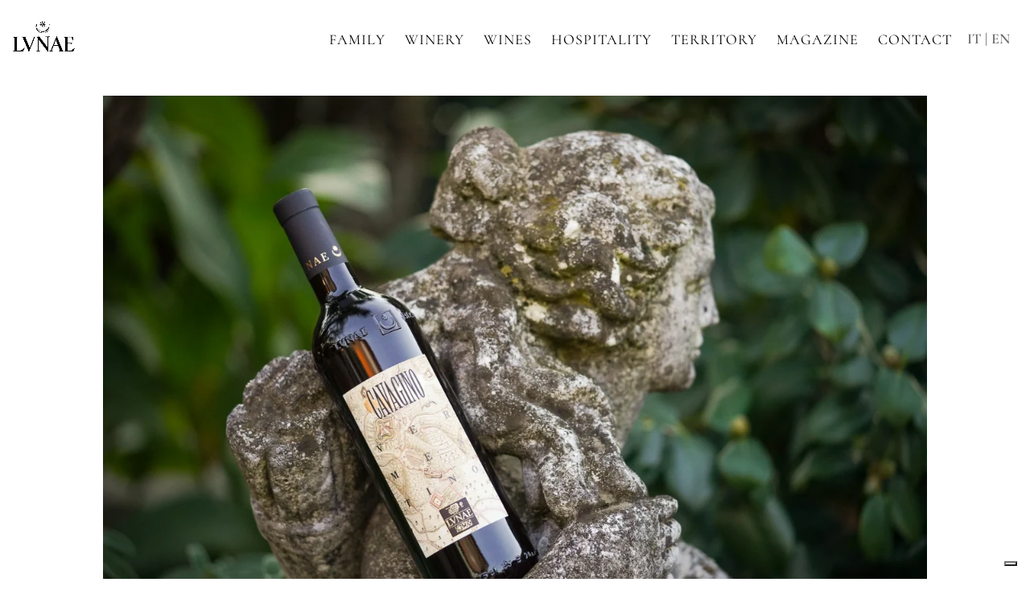

--- FILE ---
content_type: text/css
request_url: https://www.cantinelunae.com/wp-content/et-cache/4951/et-core-unified-tb-3115-4951.min.css?ver=1742579726
body_size: 2670
content:
body,.et_pb_column_1_2 .et_quote_content blockquote cite,.et_pb_column_1_2 .et_link_content a.et_link_main_url,.et_pb_column_1_3 .et_quote_content blockquote cite,.et_pb_column_3_8 .et_quote_content blockquote cite,.et_pb_column_1_4 .et_quote_content blockquote cite,.et_pb_blog_grid .et_quote_content blockquote cite,.et_pb_column_1_3 .et_link_content a.et_link_main_url,.et_pb_column_3_8 .et_link_content a.et_link_main_url,.et_pb_column_1_4 .et_link_content a.et_link_main_url,.et_pb_blog_grid .et_link_content a.et_link_main_url,body .et_pb_bg_layout_light .et_pb_post p,body .et_pb_bg_layout_dark .et_pb_post p{font-size:14px}.et_pb_slide_content,.et_pb_best_value{font-size:15px}a{color:#ba997d}.nav li ul{border-color:#ba997d}#top-menu li.current-menu-ancestor>a,#top-menu li.current-menu-item>a,#top-menu li.current_page_item>a{color:#ba997d}@media only screen and (min-width:981px){.et-fixed-header #top-menu li.current-menu-ancestor>a,.et-fixed-header #top-menu li.current-menu-item>a,.et-fixed-header #top-menu li.current_page_item>a{color:#ba997d!important}}@media only screen and (min-width:1350px){.et_pb_row{padding:27px 0}.et_pb_section{padding:54px 0}.single.et_pb_pagebuilder_layout.et_full_width_page .et_post_meta_wrapper{padding-top:81px}.et_pb_fullwidth_section{padding:0}}.et_pb_section_0_tb_footer.et_pb_section{padding-top:0px}.dica_divi_carouselitem_0_tb_footer.dica_divi_carouselitem .social-media,.dica_divi_carouselitem_1_tb_footer.dica_divi_carouselitem .social-media,.dica_divi_carouselitem_2_tb_footer.dica_divi_carouselitem .social-media,.dica_divi_carouselitem_3_tb_footer.dica_divi_carouselitem .social-media,.dica_divi_carouselitem_4_tb_footer.dica_divi_carouselitem .social-media,.dica_divi_carouselitem_5_tb_footer.dica_divi_carouselitem .social-media,.dica_divi_carouselitem_6_tb_footer.dica_divi_carouselitem .social-media,.dica_divi_carouselitem_7_tb_footer.dica_divi_carouselitem .social-media,.dica_divi_carouselitem_8_tb_footer.dica_divi_carouselitem .social-media,.dica_divi_carouselitem_9_tb_footer.dica_divi_carouselitem .social-media,.dica_divi_carouselitem_10_tb_footer.dica_divi_carouselitem .social-media,.dica_divi_carouselitem_11_tb_footer.dica_divi_carouselitem .social-media,.dica_divi_carouselitem_12_tb_footer.dica_divi_carouselitem .social-media,.dica_divi_carouselitem_13_tb_footer.dica_divi_carouselitem .social-media,.dica_divi_carouselitem_14_tb_footer.dica_divi_carouselitem .social-media,.dica_divi_carouselitem_15_tb_footer.dica_divi_carouselitem .social-media,.dica_divi_carouselitem_16_tb_footer.dica_divi_carouselitem .social-media{justify-content:flex-start!important}.dica_divi_carouselitem_0_tb_footer.dica_divi_carouselitem .dica-rating,.dica_divi_carouselitem_1_tb_footer.dica_divi_carouselitem .dica-rating,.dica_divi_carouselitem_2_tb_footer.dica_divi_carouselitem .dica-rating,.dica_divi_carouselitem_3_tb_footer.dica_divi_carouselitem .dica-rating,.dica_divi_carouselitem_4_tb_footer.dica_divi_carouselitem .dica-rating,.dica_divi_carouselitem_5_tb_footer.dica_divi_carouselitem .dica-rating,.dica_divi_carouselitem_6_tb_footer.dica_divi_carouselitem .dica-rating,.dica_divi_carouselitem_7_tb_footer.dica_divi_carouselitem .dica-rating,.dica_divi_carouselitem_8_tb_footer.dica_divi_carouselitem .dica-rating,.dica_divi_carouselitem_9_tb_footer.dica_divi_carouselitem .dica-rating,.dica_divi_carouselitem_10_tb_footer.dica_divi_carouselitem .dica-rating,.dica_divi_carouselitem_11_tb_footer.dica_divi_carouselitem .dica-rating,.dica_divi_carouselitem_12_tb_footer.dica_divi_carouselitem .dica-rating,.dica_divi_carouselitem_13_tb_footer.dica_divi_carouselitem .dica-rating,.dica_divi_carouselitem_14_tb_footer.dica_divi_carouselitem .dica-rating,.dica_divi_carouselitem_15_tb_footer.dica_divi_carouselitem .dica-rating,.dica_divi_carouselitem_16_tb_footer.dica_divi_carouselitem .dica-rating{text-align:left!important}.dica_divi_carousel .dica_divi_carouselitem_0_tb_footer .social-media-container .social-media li a:before,.dica_divi_carouselitem_0_tb_footer .dica-rating span:before,.dica_divi_carousel .dica_divi_carouselitem_1_tb_footer .social-media-container .social-media li a:before,.dica_divi_carouselitem_1_tb_footer .dica-rating span:before,.dica_divi_carousel .dica_divi_carouselitem_2_tb_footer .social-media-container .social-media li a:before,.dica_divi_carouselitem_2_tb_footer .dica-rating span:before,.dica_divi_carousel .dica_divi_carouselitem_3_tb_footer .social-media-container .social-media li a:before,.dica_divi_carouselitem_3_tb_footer .dica-rating span:before,.dica_divi_carousel .dica_divi_carouselitem_4_tb_footer .social-media-container .social-media li a:before,.dica_divi_carouselitem_4_tb_footer .dica-rating span:before,.dica_divi_carousel .dica_divi_carouselitem_5_tb_footer .social-media-container .social-media li a:before,.dica_divi_carouselitem_5_tb_footer .dica-rating span:before,.dica_divi_carousel .dica_divi_carouselitem_6_tb_footer .social-media-container .social-media li a:before,.dica_divi_carouselitem_6_tb_footer .dica-rating span:before,.dica_divi_carousel .dica_divi_carouselitem_7_tb_footer .social-media-container .social-media li a:before,.dica_divi_carouselitem_7_tb_footer .dica-rating span:before,.dica_divi_carousel .dica_divi_carouselitem_8_tb_footer .social-media-container .social-media li a:before,.dica_divi_carouselitem_8_tb_footer .dica-rating span:before,.dica_divi_carousel .dica_divi_carouselitem_9_tb_footer .social-media-container .social-media li a:before,.dica_divi_carouselitem_9_tb_footer .dica-rating span:before,.dica_divi_carousel .dica_divi_carouselitem_10_tb_footer .social-media-container .social-media li a:before,.dica_divi_carouselitem_10_tb_footer .dica-rating span:before,.dica_divi_carousel .dica_divi_carouselitem_11_tb_footer .social-media-container .social-media li a:before,.dica_divi_carouselitem_11_tb_footer .dica-rating span:before,.dica_divi_carousel .dica_divi_carouselitem_12_tb_footer .social-media-container .social-media li a:before,.dica_divi_carouselitem_12_tb_footer .dica-rating span:before,.dica_divi_carousel .dica_divi_carouselitem_13_tb_footer .social-media-container .social-media li a:before,.dica_divi_carouselitem_13_tb_footer .dica-rating span:before,.dica_divi_carousel .dica_divi_carouselitem_14_tb_footer .social-media-container .social-media li a:before,.dica_divi_carouselitem_14_tb_footer .dica-rating span:before,.dica_divi_carousel .dica_divi_carouselitem_15_tb_footer .social-media-container .social-media li a:before,.dica_divi_carouselitem_15_tb_footer .dica-rating span:before,.dica_divi_carousel .dica_divi_carouselitem_16_tb_footer .social-media-container .social-media li a:before,.dica_divi_carouselitem_16_tb_footer .dica-rating span:before{font-size:14px!important}.dica_divi_carousel_0_tb_footer .dica_divi_carouselitem .dica-item-content .item-title{font-family:'Montserrat',Helvetica,Arial,Lucida,sans-serif!important;font-weight:300!important;font-size:19px!important;text-align:center!important}.dica_divi_carousel_0_tb_footer .dica_divi_carouselitem>div{padding-bottom:20px!important}.dica_divi_carousel_0_tb_footer.dica_divi_carousel .dica_divi_carouselitem .dica-item-content{padding-top:10px!important;flex-grow:1}.dica_divi_carousel_0_tb_footer.dica_divi_carousel .dica_divi_carouselitem{width:180px!important}.dica_divi_carousel_0_tb_footer .dica_divi_carouselitem .dica-image-container .image{max-width:80px}.dica_divi_carousel_0_tb_footer .dica_divi_carouselitem .dica-image-container{text-align:center!important;z-index:10!important}.dica_divi_carousel_0_tb_footer .swiper-button-next:before,.dica_divi_carousel_0_tb_footer .swiper-button-prev:before{color:#000000!important}.dica_divi_carousel_0_tb_footer.dica_divi_carousel .swiper-button-next,.dica_divi_carousel_0_tb_footer.dica_divi_carousel .swiper-button-prev{background-color:#ffffff!important}.dica_divi_carousel_0_tb_footer.dica_divi_carousel .swiper-pagination-bullet{background-color:#e0e0e0!important}.dica_divi_carousel_0_tb_footer.dica_divi_carousel .swiper-pagination-bullet.swiper-pagination-bullet-active{background-color:#000000!important}.dica_divi_carousel_0_tb_footer.dica_divi_carousel .dica-container .swiper-wrapper .dica_divi_carouselitem{height:100%}.dica_divi_carousel_0_tb_footer.dica_divi_carousel .dica-container .swiper-pagination{text-align:center}.dica_divi_carousel_0_tb_footer .dica-container .swiper-button-next,.dica_divi_carousel_0_tb_footer .dica-container .swiper-button-prev{font-size:53px;width:53px;height:53px}.dica_divi_carousel_0_tb_footer .dica-container .swiper-buttton-container{justify-content:space-between}.dica_divi_carousel_0_tb_footer .dica_divi_carouselitem .dica-item-content{z-index:10!important}.et_pb_section_1_tb_footer,.et_pb_section_2_tb_footer{min-height:150px}.et_pb_section_1_tb_footer.et_pb_section,.et_pb_section_2_tb_footer.et_pb_section{padding-top:6px;padding-bottom:0px;margin-top:0px;margin-bottom:0px;background-color:#030303!important}.et_pb_row_1_tb_footer.et_pb_row{padding-top:20px!important;padding-bottom:20px!important;margin-top:0px!important;margin-bottom:0px!important;padding-top:20px;padding-bottom:20px}.et_pb_row_1_tb_footer,body #page-container .et-db #et-boc .et-l .et_pb_row_1_tb_footer.et_pb_row,body.et_pb_pagebuilder_layout.single #page-container #et-boc .et-l .et_pb_row_1_tb_footer.et_pb_row,body.et_pb_pagebuilder_layout.single.et_full_width_page #page-container #et-boc .et-l .et_pb_row_1_tb_footer.et_pb_row{max-width:1200px}.et_pb_row_1_tb_footer{display:flex}.et_pb_text_0_tb_footer.et_pb_text,.et_pb_text_0_tb_footer.et_pb_text a,.et_pb_text_1_tb_footer.et_pb_text,.et_pb_text_1_tb_footer.et_pb_text a,.et_pb_text_2_tb_footer.et_pb_text a,.et_pb_text_3_tb_footer.et_pb_text a,.et_pb_text_4_tb_footer.et_pb_text,.et_pb_text_4_tb_footer.et_pb_text a,.et_pb_text_4_tb_footer h1,.et_pb_text_5_tb_footer.et_pb_text,.et_pb_text_6_tb_footer.et_pb_text a,.et_pb_text_7_tb_footer.et_pb_text a{color:#FFFFFF!important}.et_pb_text_0_tb_footer{line-height:1.6em;font-weight:500;font-size:10px;line-height:1.6em;padding-bottom:0px!important;margin-bottom:0px!important}.et_pb_text_0_tb_footer h4{font-family:'Cormorant',Georgia,"Times New Roman",serif;font-weight:600;color:#FFFFFF!important}.et_pb_social_media_follow .et_pb_social_media_follow_network_0_tb_footer.et_pb_social_icon .icon:before,.et_pb_social_media_follow .et_pb_social_media_follow_network_2_tb_footer.et_pb_social_icon .icon:before{color:#FFFFFF}.et_pb_social_media_follow .et_pb_social_media_follow_network_0_tb_footer .icon:before,.et_pb_social_media_follow .et_pb_social_media_follow_network_1_tb_footer .icon:before,.et_pb_social_media_follow .et_pb_social_media_follow_network_2_tb_footer .icon:before,.et_pb_social_media_follow .et_pb_social_media_follow_network_3_tb_footer .icon:before{font-size:11px;line-height:22px;height:22px;width:22px}.et_pb_social_media_follow .et_pb_social_media_follow_network_0_tb_footer .icon,.et_pb_social_media_follow .et_pb_social_media_follow_network_1_tb_footer .icon,.et_pb_social_media_follow .et_pb_social_media_follow_network_2_tb_footer .icon,.et_pb_social_media_follow .et_pb_social_media_follow_network_3_tb_footer .icon{height:22px;width:22px}ul.et_pb_social_media_follow_0_tb_footer,ul.et_pb_social_media_follow_1_tb_footer{background-color:RGBA(255,255,255,0);padding-top:0px!important;padding-bottom:0px!important;margin-top:0px!important;margin-bottom:0px!important}ul.et_pb_social_media_follow_0_tb_footer a,ul.et_pb_social_media_follow_1_tb_footer a{border-style:none;border-color:RGBA(255,255,255,0)}.et_pb_image_0_tb_footer,.et_pb_image_1_tb_footer,.et_pb_image_2_tb_footer{padding-bottom:0px;margin-bottom:0px!important;text-align:center}.et_pb_text_1_tb_footer{line-height:1.3em;font-size:12px;line-height:1.3em;padding-bottom:0px!important;margin-bottom:0px!important}.et_pb_text_1_tb_footer a{font-size:10px}.et_pb_text_2_tb_footer.et_pb_text,.et_pb_text_3_tb_footer.et_pb_text,.et_pb_text_6_tb_footer.et_pb_text,.et_pb_text_7_tb_footer.et_pb_text{color:#ffffff!important}.et_pb_text_2_tb_footer{line-height:1.3em;font-size:10px;line-height:1.3em;padding-bottom:0px!important;margin-bottom:0px!important}.et_pb_text_3_tb_footer{line-height:1.3em;font-family:'Montserrat',Helvetica,Arial,Lucida,sans-serif;font-size:10px;line-height:1.3em;padding-bottom:0px!important;margin-bottom:0px!important}.et_pb_text_4_tb_footer{line-height:1.6em;font-size:10px;line-height:1.6em;padding-bottom:0px!important;margin-bottom:0px!important}.et_pb_text_4_tb_footer h4{font-family:'Cormorant',Georgia,"Times New Roman",serif;font-weight:600;font-size:19px;color:#FFFFFF!important}.et_pb_image_3_tb_footer{padding-bottom:10px;margin-bottom:0px!important;text-align:left;margin-left:0}.et_pb_image_4_tb_footer{padding-bottom:0px;margin-bottom:10px!important;text-align:center}.et_pb_text_5_tb_footer{line-height:1.3em;font-family:'Montserrat',Helvetica,Arial,Lucida,sans-serif;font-size:12px;line-height:1.3em;padding-bottom:0px!important;margin-bottom:0px!important}.et_pb_text_6_tb_footer{line-height:1.3em;font-family:'Montserrat',Helvetica,Arial,Lucida,sans-serif;font-size:12px;line-height:1.3em;padding-top:0px!important;padding-bottom:0px!important;margin-top:0px!important;margin-bottom:0px!important}.et_pb_image_5_tb_footer{padding-bottom:10px;margin-bottom:0px!important;text-align:center}.et_pb_text_7_tb_footer{line-height:1.3em;font-family:'Montserrat',Helvetica,Arial,Lucida,sans-serif;font-size:12px;line-height:1.3em;padding-top:20px!important;padding-bottom:0px!important;margin-top:0px!important;margin-bottom:0px!important}.dica_divi_carouselitem_2_tb_footer,.dica_divi_carouselitem_12_tb_footer,.dica_divi_carouselitem_14_tb_footer{z-index:2;position:relative}.et_pb_image_3_tb_footer.et_pb_module{margin-left:0px!important;margin-right:auto!important}.et_pb_image_5_tb_footer.et_pb_module{margin-left:auto!important;margin-right:auto!important}@media only screen and (min-width:981px){.et_pb_image_0_tb_footer,.et_pb_image_1_tb_footer,.et_pb_image_2_tb_footer{width:80px}.et_pb_image_3_tb_footer{width:150px}.et_pb_section_2_tb_footer{display:none!important}.et_pb_image_4_tb_footer{width:55px}.et_pb_image_5_tb_footer{width:200px}}@media only screen and (max-width:980px){.dica_divi_carousel .dica_divi_carouselitem_0_tb_footer .social-media-container .social-media li a:before,.dica_divi_carouselitem_0_tb_footer .dica-rating span:before,.dica_divi_carousel .dica_divi_carouselitem_1_tb_footer .social-media-container .social-media li a:before,.dica_divi_carouselitem_1_tb_footer .dica-rating span:before,.dica_divi_carousel .dica_divi_carouselitem_2_tb_footer .social-media-container .social-media li a:before,.dica_divi_carouselitem_2_tb_footer .dica-rating span:before,.dica_divi_carousel .dica_divi_carouselitem_3_tb_footer .social-media-container .social-media li a:before,.dica_divi_carouselitem_3_tb_footer .dica-rating span:before,.dica_divi_carousel .dica_divi_carouselitem_4_tb_footer .social-media-container .social-media li a:before,.dica_divi_carouselitem_4_tb_footer .dica-rating span:before,.dica_divi_carousel .dica_divi_carouselitem_5_tb_footer .social-media-container .social-media li a:before,.dica_divi_carouselitem_5_tb_footer .dica-rating span:before,.dica_divi_carousel .dica_divi_carouselitem_6_tb_footer .social-media-container .social-media li a:before,.dica_divi_carouselitem_6_tb_footer .dica-rating span:before,.dica_divi_carousel .dica_divi_carouselitem_7_tb_footer .social-media-container .social-media li a:before,.dica_divi_carouselitem_7_tb_footer .dica-rating span:before,.dica_divi_carousel .dica_divi_carouselitem_8_tb_footer .social-media-container .social-media li a:before,.dica_divi_carouselitem_8_tb_footer .dica-rating span:before,.dica_divi_carousel .dica_divi_carouselitem_9_tb_footer .social-media-container .social-media li a:before,.dica_divi_carouselitem_9_tb_footer .dica-rating span:before,.dica_divi_carousel .dica_divi_carouselitem_10_tb_footer .social-media-container .social-media li a:before,.dica_divi_carouselitem_10_tb_footer .dica-rating span:before,.dica_divi_carousel .dica_divi_carouselitem_11_tb_footer .social-media-container .social-media li a:before,.dica_divi_carouselitem_11_tb_footer .dica-rating span:before,.dica_divi_carousel .dica_divi_carouselitem_12_tb_footer .social-media-container .social-media li a:before,.dica_divi_carouselitem_12_tb_footer .dica-rating span:before,.dica_divi_carousel .dica_divi_carouselitem_13_tb_footer .social-media-container .social-media li a:before,.dica_divi_carouselitem_13_tb_footer .dica-rating span:before,.dica_divi_carousel .dica_divi_carouselitem_14_tb_footer .social-media-container .social-media li a:before,.dica_divi_carouselitem_14_tb_footer .dica-rating span:before,.dica_divi_carousel .dica_divi_carouselitem_15_tb_footer .social-media-container .social-media li a:before,.dica_divi_carouselitem_15_tb_footer .dica-rating span:before,.dica_divi_carousel .dica_divi_carouselitem_16_tb_footer .social-media-container .social-media li a:before,.dica_divi_carouselitem_16_tb_footer .dica-rating span:before{font-size:14px!important}.dica_divi_carousel_0_tb_footer .dica_divi_carouselitem .dica-image-container,.dica_divi_carousel_0_tb_footer .dica_divi_carouselitem .dica-item-content{z-index:10!important}.et_pb_section_1_tb_footer,.et_pb_section_2_tb_footer{min-height:80px}.et_pb_text_0_tb_footer,.et_pb_text_1_tb_footer,.et_pb_text_2_tb_footer,.et_pb_text_3_tb_footer,.et_pb_text_4_tb_footer,.et_pb_text_5_tb_footer,.et_pb_text_6_tb_footer{font-size:8px}.et_pb_image_0_tb_footer,.et_pb_image_1_tb_footer,.et_pb_image_2_tb_footer{width:45px}.et_pb_image_0_tb_footer .et_pb_image_wrap img,.et_pb_image_1_tb_footer .et_pb_image_wrap img,.et_pb_image_2_tb_footer .et_pb_image_wrap img,.et_pb_image_3_tb_footer .et_pb_image_wrap img,.et_pb_image_4_tb_footer .et_pb_image_wrap img,.et_pb_image_5_tb_footer .et_pb_image_wrap img{width:auto}.et_pb_image_4_tb_footer{width:55px}.et_pb_text_7_tb_footer{font-size:16px}}@media only screen and (min-width:768px) and (max-width:980px){.et_pb_section_1_tb_footer{display:none!important}}@media only screen and (max-width:767px){.dica_divi_carousel .dica_divi_carouselitem_0_tb_footer .social-media-container .social-media li a:before,.dica_divi_carouselitem_0_tb_footer .dica-rating span:before,.dica_divi_carousel .dica_divi_carouselitem_1_tb_footer .social-media-container .social-media li a:before,.dica_divi_carouselitem_1_tb_footer .dica-rating span:before,.dica_divi_carousel .dica_divi_carouselitem_2_tb_footer .social-media-container .social-media li a:before,.dica_divi_carouselitem_2_tb_footer .dica-rating span:before,.dica_divi_carousel .dica_divi_carouselitem_3_tb_footer .social-media-container .social-media li a:before,.dica_divi_carouselitem_3_tb_footer .dica-rating span:before,.dica_divi_carousel .dica_divi_carouselitem_4_tb_footer .social-media-container .social-media li a:before,.dica_divi_carouselitem_4_tb_footer .dica-rating span:before,.dica_divi_carousel .dica_divi_carouselitem_5_tb_footer .social-media-container .social-media li a:before,.dica_divi_carouselitem_5_tb_footer .dica-rating span:before,.dica_divi_carousel .dica_divi_carouselitem_6_tb_footer .social-media-container .social-media li a:before,.dica_divi_carouselitem_6_tb_footer .dica-rating span:before,.dica_divi_carousel .dica_divi_carouselitem_7_tb_footer .social-media-container .social-media li a:before,.dica_divi_carouselitem_7_tb_footer .dica-rating span:before,.dica_divi_carousel .dica_divi_carouselitem_8_tb_footer .social-media-container .social-media li a:before,.dica_divi_carouselitem_8_tb_footer .dica-rating span:before,.dica_divi_carousel .dica_divi_carouselitem_9_tb_footer .social-media-container .social-media li a:before,.dica_divi_carouselitem_9_tb_footer .dica-rating span:before,.dica_divi_carousel .dica_divi_carouselitem_10_tb_footer .social-media-container .social-media li a:before,.dica_divi_carouselitem_10_tb_footer .dica-rating span:before,.dica_divi_carousel .dica_divi_carouselitem_11_tb_footer .social-media-container .social-media li a:before,.dica_divi_carouselitem_11_tb_footer .dica-rating span:before,.dica_divi_carousel .dica_divi_carouselitem_12_tb_footer .social-media-container .social-media li a:before,.dica_divi_carouselitem_12_tb_footer .dica-rating span:before,.dica_divi_carousel .dica_divi_carouselitem_13_tb_footer .social-media-container .social-media li a:before,.dica_divi_carouselitem_13_tb_footer .dica-rating span:before,.dica_divi_carousel .dica_divi_carouselitem_14_tb_footer .social-media-container .social-media li a:before,.dica_divi_carouselitem_14_tb_footer .dica-rating span:before,.dica_divi_carousel .dica_divi_carouselitem_15_tb_footer .social-media-container .social-media li a:before,.dica_divi_carouselitem_15_tb_footer .dica-rating span:before,.dica_divi_carousel .dica_divi_carouselitem_16_tb_footer .social-media-container .social-media li a:before,.dica_divi_carouselitem_16_tb_footer .dica-rating span:before{font-size:14px!important}.dica_divi_carousel_0_tb_footer .dica_divi_carouselitem .dica-image-container,.dica_divi_carousel_0_tb_footer .dica_divi_carouselitem .dica-item-content{z-index:10!important}.et_pb_section_1_tb_footer{min-height:80px;display:none!important}.et_pb_row_1_tb_footer,body #page-container .et-db #et-boc .et-l .et_pb_row_1_tb_footer.et_pb_row,body.et_pb_pagebuilder_layout.single #page-container #et-boc .et-l .et_pb_row_1_tb_footer.et_pb_row,body.et_pb_pagebuilder_layout.single.et_full_width_page #page-container #et-boc .et-l .et_pb_row_1_tb_footer.et_pb_row{width:100%}.et_pb_text_0_tb_footer,.et_pb_text_1_tb_footer,.et_pb_text_2_tb_footer,.et_pb_text_3_tb_footer,.et_pb_text_4_tb_footer,.et_pb_text_5_tb_footer,.et_pb_text_6_tb_footer{font-size:8px}.et_pb_image_0_tb_footer .et_pb_image_wrap img,.et_pb_image_1_tb_footer .et_pb_image_wrap img,.et_pb_image_2_tb_footer .et_pb_image_wrap img,.et_pb_image_3_tb_footer .et_pb_image_wrap img,.et_pb_image_4_tb_footer .et_pb_image_wrap img,.et_pb_image_5_tb_footer .et_pb_image_wrap img{width:auto}.et_pb_image_3_tb_footer,.et_pb_image_5_tb_footer{width:150px}.et_pb_section_2_tb_footer{min-height:80px}.et_pb_text_7_tb_footer{font-size:16px}}.et_pb_divimenus_item_0 .dd-menu-item .dd-menu-item-content,.et_pb_divimenus_item_1 .dd-menu-item .dd-menu-item-content{padding:15px!important}.et_pb_divimenus_item_0 .dd-menu-item .dd-menu-item-content.dd-icon-content,.et_pb_divimenus_item_1 .dd-menu-item .dd-menu-item-content.dd-icon-content{font-family:ETmodules;font-weight:400}#et_pb_divimenus_item_0_popup .dd-close-icon,#et_pb_divimenus_item_1_popup .dd-close-icon{font-family:ETmodules!important;font-weight:400!important}.et_pb_section_0.et_pb_section,.et_pb_section_1.et_pb_section{padding-top:0px;padding-bottom:0px;margin-top:0px;margin-bottom:0px;background-color:#000000!important}.et_pb_row_0,.et_pb_row_1{background-color:RGBA(255,255,255,0);z-index:9999!important;position:relative}.et_pb_row_0,body #page-container .et-db #et-boc .et-l .et_pb_row_0.et_pb_row,body.et_pb_pagebuilder_layout.single #page-container #et-boc .et-l .et_pb_row_0.et_pb_row,body.et_pb_pagebuilder_layout.single.et_full_width_page #page-container #et-boc .et-l .et_pb_row_0.et_pb_row,.et_pb_row_1,body #page-container .et-db #et-boc .et-l .et_pb_row_1.et_pb_row,body.et_pb_pagebuilder_layout.single #page-container #et-boc .et-l .et_pb_row_1.et_pb_row,body.et_pb_pagebuilder_layout.single.et_full_width_page #page-container #et-boc .et-l .et_pb_row_1.et_pb_row{max-width:100%}.et_pb_image_0,.et_pb_image_1{padding-top:5px;padding-bottom:5px;width:200px;text-align:center}.et_pb_text_0.et_pb_text,.et_pb_text_1.et_pb_text,.et_pb_text_2.et_pb_text,.et_pb_text_3.et_pb_text,.et_pb_text_4.et_pb_text,.et_pb_text_5.et_pb_text,.et_pb_text_6.et_pb_text,.et_pb_text_7.et_pb_text,.et_pb_text_8.et_pb_text,.et_pb_text_9.et_pb_text,.et_pb_text_10.et_pb_text,.et_pb_text_11.et_pb_text,.et_pb_text_12.et_pb_text,.et_pb_text_13.et_pb_text,.et_pb_text_14.et_pb_text,.et_pb_text_15.et_pb_text,.et_pb_text_16.et_pb_text,.et_pb_text_17.et_pb_text{color:#FFFFFF!important}.et_pb_text_0,.et_pb_text_1,.et_pb_text_2,.et_pb_text_3,.et_pb_text_4,.et_pb_text_5,.et_pb_text_6,.et_pb_text_7,.et_pb_text_9,.et_pb_text_10,.et_pb_text_11,.et_pb_text_12,.et_pb_text_13,.et_pb_text_14,.et_pb_text_15,.et_pb_text_16{line-height:1.2em;font-family:'Cormorant',Georgia,"Times New Roman",serif;font-size:50px;line-height:1.2em;padding-top:0px!important;padding-bottom:0px!important;margin-top:0px!important;margin-bottom:0px!important}.et_pb_text_0 h2,.et_pb_text_1 h2,.et_pb_text_2 h2,.et_pb_text_3 h2,.et_pb_text_4 h2,.et_pb_text_5 h2,.et_pb_text_6 h2,.et_pb_text_7 h2,.et_pb_text_9 h2,.et_pb_text_10 h2,.et_pb_text_11 h2,.et_pb_text_12 h2,.et_pb_text_13 h2,.et_pb_text_14 h2,.et_pb_text_15 h2,.et_pb_text_16 h2{font-family:'Cormorant Garamond',Georgia,"Times New Roman",serif;font-weight:500;font-size:50px;color:#FFFFFF!important}.et_pb_text_8,.et_pb_text_17{line-height:1.2em;font-family:'Cormorant',Georgia,"Times New Roman",serif;font-size:50px;line-height:1.2em}.et_pb_text_8 h3,.et_pb_text_17 h3{font-family:'Cormorant',Georgia,"Times New Roman",serif;font-size:40px;color:#FFFFFF!important;line-height:1.2em}.et_pb_divimenus_0 .dd-menu-button-content.dd-item .dd-text,.et_pb_divimenus_1 .dd-menu-button-content.dd-item .dd-text{color:#ffffff!important}.et_pb_divimenus_0 .dd-menu-item-content:not(.dd-custom) .dd-text,.et_pb_divimenus_1 .dd-menu-item-content:not(.dd-custom) .dd-text,.et_pb_text_18.et_pb_text{color:#666666!important}.et_pb_divimenus_0 .dd-menu-bg,.et_pb_divimenus_1 .dd-menu-bg{background-color:RGBA(255,255,255,0)}.et_pb_divimenus_0 .dd-menu-button .dd-icon-content,.et_pb_divimenus_1 .dd-menu-button .dd-icon-content{font-size:45px;color:#000000;font-family:ETmodules;font-weight:400}.et_pb_divimenus_0 .dd-menu-item-content.dd-icon-content,.et_pb_divimenus_1 .dd-menu-item-content.dd-icon-content{font-size:40px}.et_pb_divimenus_0 .dd-menu-item-content.dd-icon-content:not(.dd-custom),.et_pb_divimenus_1 .dd-menu-item-content.dd-icon-content:not(.dd-custom){color:#000000}.et_pb_divimenus_0 .dd-menu-item-content,.et_pb_divimenus_1 .dd-menu-item-content{background-color 300ms ease 0ms,border 300ms ease 0ms,color 300ms ease 0ms}.et_pb_divimenus_0 .dd-menu-item-content:not(.dd-custom),.et_pb_divimenus_1 .dd-menu-item-content:not(.dd-custom){background-color:#FFFFFF}.et_pb_divimenus_0 .dd-menu-item-content,.et_pb_divimenus_0 .dd-menu-item-content img,.et_pb_divimenus_1 .dd-menu-item-content,.et_pb_divimenus_1 .dd-menu-item-content img{border-radius:50% 50% 50% 50%;}.et_pb_divimenus_0 .dd-menu-button-content,.et_pb_divimenus_1 .dd-menu-button-content{left:calc(100% + -82.5px);transform:translateX(-50%);top:22.5px}.et_pb_divimenus_0 .dd-divimenu:not(.dd-divimenu-open) .dd-menu-button-content,.et_pb_divimenus_1 .dd-divimenu:not(.dd-divimenu-open) .dd-menu-button-content{transition:background-color 300ms ease 0ms,border-color 300ms ease 0ms,color 300ms ease 0ms,transform 0.3s cubic-bezier(0.175,0.885,0.32,1.275)}.et_pb_divimenus_0 .dd-divimenu-open .dd-menu-button-content,.et_pb_divimenus_1 .dd-divimenu-open .dd-menu-button-content{transform:translateX(-50%) scale(0.8);transition-duration:0ms}.et_pb_divimenus_0 .dd-menu-item-wrapper,.et_pb_divimenus_0 .dd-divimenu>.dd-menu-button>.dd-tooltip,.et_pb_divimenus_1 .dd-menu-item-wrapper,.et_pb_divimenus_1 .dd-divimenu>.dd-menu-button>.dd-tooltip{top:50%;left:calc(100% + -82.5px)}.et_pb_divimenus_0 .dd-divimenu-open .dd-menu-items>div:nth-child(1) .dd-menu-item-content,.et_pb_divimenus_0 .dd-divimenu-open .dd-menu-items>div:nth-child(1) .dd-tooltip,.et_pb_divimenus_1 .dd-divimenu-open .dd-menu-items>div:nth-child(1) .dd-menu-item-content,.et_pb_divimenus_1 .dd-divimenu-open .dd-menu-items>div:nth-child(1) .dd-tooltip{transform:translate(37.5px,0px)}.et_pb_divimenus_0 .dd-divimenu-open .dd-menu-items>div:nth-child(1) .dd-menu-item-wrapper,.et_pb_divimenus_1 .dd-divimenu-open .dd-menu-items>div:nth-child(1) .dd-menu-item-wrapper{transform-origin:37.5px 0px}.et_pb_divimenus_0 .dd-divimenu-open .dd-menu-bg,.et_pb_divimenus_1 .dd-divimenu-open .dd-menu-bg{position:absolute;width:calc(90px - 0px);height:calc(90px - 0px);top:50%;left:100%;transform:translate(calc(-100% + 0px),calc(-50% + 0px));border-radius:230px 230px 230px 230px;z-index:15}.et_pb_divimenus_0 .dd-divimenu,.et_pb_divimenus_1 .dd-divimenu{min-height:90px}.et_pb_divimenus_0 .dd-divimenu>.dd-menu-button>.dd-tooltip,.et_pb_divimenus_1 .dd-divimenu>.dd-menu-button>.dd-tooltip{top:45px}.et_pb_image_2{text-align:left;margin-left:0}.et_pb_text_18{font-family:'Montserrat',Helvetica,Arial,Lucida,sans-serif;font-size:16px}.et_pb_text_18 h1{font-family:'Cormorant',Georgia,"Times New Roman",serif;font-weight:700;font-size:35px;color:#000000!important;text-align:center}.et_pb_text_18 h2{font-family:'Cormorant',Georgia,"Times New Roman",serif;font-weight:700;font-style:italic;font-size:25px;color:#ba997d!important;line-height:1.7em}.et_pb_image_3{width:720px;text-align:left;margin-left:0}.et_pb_section_0,.et_pb_section_1{height:100vh;min-height:100vh;width:100%;max-width:100%;margin-left:auto!important;margin-right:auto!important}.et_pb_row_0.et_pb_row,.et_pb_image_0.et_pb_module,.et_pb_row_1.et_pb_row,.et_pb_image_1.et_pb_module,.et_pb_image_3.et_pb_module{margin-left:auto!important;margin-right:auto!important}@media only screen and (max-width:980px){.et_pb_divimenus_item_0 .dd-menu-item .dd-menu-item-content,.et_pb_divimenus_item_1 .dd-menu-item .dd-menu-item-content{padding:15px!important}.et_pb_row_0.et_pb_row,.et_pb_row_1.et_pb_row{margin-top:100px!important}.et_pb_image_0 .et_pb_image_wrap img,.et_pb_image_1 .et_pb_image_wrap img,.et_pb_image_2 .et_pb_image_wrap img,.et_pb_image_3 .et_pb_image_wrap img{width:auto}}@media only screen and (min-width:768px) and (max-width:980px){.et_pb_divimenus_0 .dd-menu-button-content,.et_pb_divimenus_1 .dd-menu-button-content{left:calc(100% + -82.5px);top:22.5px}.et_pb_divimenus_0 .dd-menu-item-wrapper,.et_pb_divimenus_0 .dd-divimenu>.dd-menu-button>.dd-tooltip,.et_pb_divimenus_1 .dd-menu-item-wrapper,.et_pb_divimenus_1 .dd-divimenu>.dd-menu-button>.dd-tooltip{left:calc(100% + -82.5px)}.et_pb_divimenus_0 .dd-divimenu-open .dd-menu-items>div:nth-child(1) .dd-menu-item-content,.et_pb_divimenus_0 .dd-divimenu-open .dd-menu-items>div:nth-child(1) .dd-tooltip,.et_pb_divimenus_1 .dd-divimenu-open .dd-menu-items>div:nth-child(1) .dd-menu-item-content,.et_pb_divimenus_1 .dd-divimenu-open .dd-menu-items>div:nth-child(1) .dd-tooltip{transform:translate(37.5px,0px)}.et_pb_divimenus_0 .dd-divimenu-open .dd-menu-items>div:nth-child(1) .dd-menu-item-wrapper,.et_pb_divimenus_1 .dd-divimenu-open .dd-menu-items>div:nth-child(1) .dd-menu-item-wrapper{transform-origin:37.5px 0px}.et_pb_divimenus_0 .dd-divimenu-open .dd-menu-bg,.et_pb_divimenus_1 .dd-divimenu-open .dd-menu-bg{position:absolute;width:calc(90px - 0px);height:calc(90px - 0px);top:50%;left:100%;transform:translate(calc(-100% + 0px),calc(-50% + 0px));border-radius:230px 230px 230px 230px}.et_pb_divimenus_0 .dd-divimenu,.et_pb_divimenus_1 .dd-divimenu{min-height:90px}.et_pb_divimenus_0 .dd-divimenu>.dd-menu-button>.dd-tooltip,.et_pb_divimenus_1 .dd-divimenu>.dd-menu-button>.dd-tooltip{top:45px}}@media only screen and (max-width:767px){.et_pb_divimenus_item_0 .dd-menu-item .dd-menu-item-content,.et_pb_divimenus_item_1 .dd-menu-item .dd-menu-item-content{padding:15px!important}.et_pb_row_0.et_pb_row,.et_pb_row_1.et_pb_row{margin-top:0px!important}.et_pb_image_0 .et_pb_image_wrap img,.et_pb_image_1 .et_pb_image_wrap img,.et_pb_image_2 .et_pb_image_wrap img,.et_pb_image_3 .et_pb_image_wrap img{width:auto}.et_pb_divimenus_0 .dd-menu-button-content,.et_pb_divimenus_1 .dd-menu-button-content{left:calc(100% + -82.5px);top:22.5px}.et_pb_divimenus_0 .dd-menu-item-wrapper,.et_pb_divimenus_0 .dd-divimenu>.dd-menu-button>.dd-tooltip,.et_pb_divimenus_1 .dd-menu-item-wrapper,.et_pb_divimenus_1 .dd-divimenu>.dd-menu-button>.dd-tooltip{left:calc(100% + -82.5px)}.et_pb_divimenus_0 .dd-divimenu-open .dd-menu-items>div:nth-child(1) .dd-menu-item-content,.et_pb_divimenus_0 .dd-divimenu-open .dd-menu-items>div:nth-child(1) .dd-tooltip,.et_pb_divimenus_1 .dd-divimenu-open .dd-menu-items>div:nth-child(1) .dd-menu-item-content,.et_pb_divimenus_1 .dd-divimenu-open .dd-menu-items>div:nth-child(1) .dd-tooltip{transform:translate(37.5px,0px)}.et_pb_divimenus_0 .dd-divimenu-open .dd-menu-items>div:nth-child(1) .dd-menu-item-wrapper,.et_pb_divimenus_1 .dd-divimenu-open .dd-menu-items>div:nth-child(1) .dd-menu-item-wrapper{transform-origin:37.5px 0px}.et_pb_divimenus_0 .dd-divimenu-open .dd-menu-bg,.et_pb_divimenus_1 .dd-divimenu-open .dd-menu-bg{position:absolute;width:calc(90px - 0px);height:calc(90px - 0px);top:50%;left:100%;transform:translate(calc(-100% + 0px),calc(-50% + 0px));border-radius:230px 230px 230px 230px}.et_pb_divimenus_0 .dd-divimenu,.et_pb_divimenus_1 .dd-divimenu{min-height:90px}.et_pb_divimenus_0 .dd-divimenu>.dd-menu-button>.dd-tooltip,.et_pb_divimenus_1 .dd-divimenu>.dd-menu-button>.dd-tooltip{top:45px}}

--- FILE ---
content_type: text/css
request_url: https://www.cantinelunae.com/wp-content/et-cache/4951/et-core-unified-4951.min.css?ver=1742579725
body_size: 2447
content:
a.iubenda-tp-btn.iubenda-cs-preferences-link{display:none!important}#headpage .scroll div{padding-top:0px}#headpage .scroll div p{position:absolute;top:-30px;left:50%;width:24px;height:24px;margin-left:-12px;border-left:1px solid #fff;border-bottom:1px solid #fff;-webkit-transform:rotate(-45deg);transform:rotate(-45deg);-webkit-animation:sdb05 1.5s infinite;animation:sdb05 1.5s infinite;box-sizing:border-box}@-webkit-keyframes sdb05{0%{-webkit-transform:rotate(-45deg) translate(0,0);opacity:0}50%{opacity:1}100%{-webkit-transform:rotate(-45deg) translate(-20px,20px);opacity:0}}@keyframes sdb05{0%{transform:rotate(-45deg) translate(0,0);opacity:0}50%{opacity:1}100%{transform:rotate(-45deg) translate(-20px,20px);opacity:0}}cite,em,i{font-style:initial}.separatore-menu-vini p{align-items:center;display:inline-flex}label.informativa{color:white}div#n2-ss-2 .n2-font-51d0da0cfd7a4d4dc4a6589aeb597528-simple,div#n2-ss-3 .n2-font-51d0da0cfd7a4d4dc4a6589aeb597528-simple{font-family:'Cormorant';font-size:25px!important}div#n2-ss-2 .n2-font-51d0da0cfd7a4d4dc4a6589aeb597528-simple,div#n2-ss-3 .n2-font-51d0da0cfd7a4d4dc4a6589aeb597528-simple{padding:16px!important}.n2-font-51d0da0cfd7a4d4dc4a6589aeb597528-simple{text-align:center!important}div#n2-ss-2 .n2-font-51ee37bfa7506794dd3d26b81c6c4b19-paragraph,div#n2-ss-2 .n2-font-abaaa43fbca4f432d7cbe3b637518111-paragraph,div#n2-ss-2 .n2-font-a1ab25f242a07e8ab70d8e20f8f9efe0-paragraph,div#n2-ss-2 .n2-font-a1ab25f242a07e8ab70d8e20f8f9efe0-paragraph,div#n2-ss-3 .n2-font-51ee37bfa7506794dd3d26b81c6c4b19-paragraph,div#n2-ss-3 .n2-font-a1ab25f242a07e8ab70d8e20f8f9efe0-paragraph,div#n2-ss-3 .n2-font-abaaa43fbca4f432d7cbe3b637518111-paragraph,div#n2-ss-3 .n2-font-a1ab25f242a07e8ab70d8e20f8f9efe0-paragraph,div#n2-ss-3 .n2-font-a1ab25f242a07e8ab70d8e20f8f9efe0-paragraph{font-family:'Cormorant';font-size:25px}.metodo-classico img.dica-item-image{min-height:330px!important;min-width:90px!important}.et_pb_module.dica_divi_carouselitem.dica_divi_carouselitem_15.metodo-classico.swiper-slide-visible.swiper-slide-prev .dica_divi_carousel_0 .dica_divi_carouselitem .dica-image-container .image{max-width:130px}.dica_divi_carousel .dica_divi_carouselitem .dica-image-container .image{overflow:initial!important}.container.clearfix.et_menu_container{width:100%;max-width:100%}li.menu-item.menu-item-type-custom.menu-item-object-custom.menu-item-2617,li.menu-item.menu-item-type-custom.menu-item-object-custom.menu-item-2616 a::before,li.menu-item.menu-item-type-custom.menu-item-object-custom.menu-item-4111,li.menu-item.menu-item-type-custom.menu-item-object-custom.menu-item-4118 a::before{display:none!important}.lingua a{float:left;padding-bottom:0px!important;font-family:'Cormorant';font-size:18px;margin-left:5px}.lingua a:before{display:none}.lingua-mobile h3{color:#fff!important}li.centered-inline-logo-wrap{width:110px!important;height:110px!important}img#logo{padding:0;width:80px;max-height:80px!important}.page-id-18 header#main-header{display:none}.page-id-18 div#page-container{padding-top:0px!important}.iq-centra-verticale{display:flex;flex-direction:column;justify-content:center}.connect{font-size:20px}.connect:after{position:absolute;margin-left:-6px;content:">";bottom:-9px}#main-header{line-height:23px;font-weight:500;min-height:100px;top:0;width:100%;box-shadow:0 0px 0 rgb(0 0 0);z-index:2;padding-left:10px;padding-right:20px}.home #main-header{background-color:#fff}#main-header{background-color:#fff}.et_header_style_left #et-top-navigation,.et_header_style_split #et-top-navigation{padding-top:8px}#et-top-navigation span:hover:before{opacity:1;transform:translateY(10px);font-style:italic;font-family:Cormorant;font-weight:400;font-style:italic;font-size:18px;color:#000;width:auto}#et-top-navigation span:before{content:attr(data-hover);display:block;width:0 auto;font-family:Cormorant;font-weight:400;font-size:18px;opacity:0;transition:all .5s ease-in-out;font-style:italic;color:#000;text-align:center}#et-top-navigation span:before:hover{margin-top:40px}#et-top-navigation span:hover div{opacity:0;color:#000;width:auto;margin:0 auto}#et-top-navigation span div{font-family:Cormorant;letter-spacing:1px;font-size:18px;width:auto;padding-right:10px;padding-left:10px;font-weight:400;transition:all .5s ease-in-out;color:#000;text-align:center}.et-hover{display:block;width:auto!important}.et-fixed-header{background-color:#fff!important}#top-menu li{padding-right:0px}div#et_mobile_nav_menu{display:none!important}#top-menu .current-menu-item a::before,#top-menu .current_page_item a::before{content:"";position:absolute;z-index:2;left:0;right:0}#top-menu li a:before{content:"";position:absolute;z-index:-2;left:0;right:100%;bottom:38%;background:#000;height:2px;-webkit-transition-property:right;transition-property:right;-webkit-transition-duration:0.3s;transition-duration:0.3s;-webkit-transition-timing-function:ease-out;transition-timing-function:ease-out}#top-menu li a:hover{opacity:1!important}#top-menu li a:hover:before{right:0}#top-menu li li a:before{bottom:10%}.menu-item-5402 a::before,.menu-item-5402 a:hover,.menu-item-5404 a::before,.menu-item-5404 a:hover{display:none}h1.entry-title{display:none}.caratteristiche{font-family:"Cormorant";font-size:21px;font-weight:700;color:#ba997d!important}.freccia a::before,.freccia a::before{content:"";position:absolute;z-index:2;left:0;right:0;font-size:20px}.freccia a:before{content:"";position:absolute;z-index:-2;left:0;right:100%;bottom:38%;background:#4C253A;height:2px;-webkit-transition-property:right;transition-property:right;-webkit-transition-duration:0.3s;transition-duration:0.3s;-webkit-transition-timing-function:ease-out;transition-timing-function:ease-out}.freccia a:hover{opacity:1!important}.freccia a:hover:before{right:0}.freccia a:before{bottom:10%}body #page-container .et_pb_section .et_pb_button_2,body #page-container .et_pb_section .et_pb_button_1,.et_pb_button{border-right:0px!important;border-left:0px!important;border-top:0px!important;padding:0em!important}.dd-floating-divimenu.dd-floating-divimenu-top.dd-floating-divimenu-tablet.dd-floating-divimenu-top-tablet.dd-floating-divimenu-phone.dd-floating-divimenu-top-phone,.menu-mobile{display:none}input.wpcf7-form-control.wpcf7-text,textarea.wpcf7-form-control.wpcf7-textarea.wpcf7-validates-as-required{background-color:#eee;width:100%;border-width:0;border-radius:0;color:#999;font-size:14px;padding:16px;margin-bottom:20px}span.wpcf7-form-control-wrap{width:50%}span.wpcf7-form-control-wrap.your-name{padding-right:10px}span.wpcf7-form-control-wrap.your-email{padding-left:10px}.nome-email{display:block}input.wpcf7-form-control.has-spinner.wpcf7-submit{width:unset;float:right;background-color:white}input.wpcf7-form-control.has-spinner.wpcf7-submit{font-size:20px;font-weight:500;padding:0.3em 1em;line-height:1.7em!important;background-color:transparent;background-size:cover;background-position:50%;background-repeat:no-repeat;border:2px solid;border-top:0px;border-left:0px;border-right:0px;-webkit-transition:all .2s;transition:all .2s}.raccolta-email input.wpcf7-form-control.has-spinner.wpcf7-submit{color:#fff}.raccolta-email input.wpcf7-form-control.wpcf7-text,.raccolta-email textarea.wpcf7-form-control.wpcf7-textarea.wpcf7-validates-as-required{background-color:#eeeeeead;text-align:center;font-color:#000!important;font-size:18px}.et_pb_tabs,ul.et_pb_tabs_controls:after,.et_pb_tabs_controls li{border:0px solid}ul.et_pb_tabs_controls{background-color:#fff}li.et_pb_tab_0,li.et_pb_tab_0 .et_pb_tab_content,.et_pb_tabs_0.et_pb_tabs .et_pb_all_tabs .et_pb_tab,.et_pb_accordion_item_0{display:none}table,td{border-color:transparent!important;border:0px solid!important}table.blub{border-left:3px solid #000!important}table.blub-right{border-right:3px solid #000!important}.et_pb_blurb_position_left .et_pb_blurb_container{padding-left:25px}.three-columns .et_pb_column{width:33%!important;margin-right:0px}.et_pb_text_0_tb_footer a,.et_pb_text_1_tb_footer a{color:#fff!important}.dica_divi_carouselitem{align-items:end}.desktop_middle-outside .swiper-buttton-container{top:42%}.et_header_style_split #et-top-navigation{display:inherit!important}#page-container{padding-top:0px!important}.page-id-2 .et_pb_ajax_pagination_container{display:flex}img.lg{margin-bottom:-78px;margin-left:14px;display:list-item;padding:8px}li.centered-inline-logo-wrap{display:none!important}.et_header_style_split .et-fixed-header #et-top-navigation{padding-top:0px!important}#mpwp-container label{display:none}#mpwp-container input#email{background-color:#eeeeeead;text-align:center;color:#000!important;font-size:18px;width:100%;border-width:0;border-radius:0;padding:16px;margin-bottom:20px}input#mupwp-form-save{color:white;font-size:20px;font-weight:500;padding:0.3em 1em;line-height:1.7em!important;background-color:transparent;background-size:cover;background-position:50%;background-repeat:no-repeat;border:2px solid;border-top:0px;border-left:0px;border-right:0px;-webkit-transition:all .2s;transition:all .2s}.et_pb_text_28{line-height:0}div#mupwp-form-submit-container{display:flex;flex-direction:row-reverse}.mupwp-form-term p{line-height:0;font-size:18px}#mpwp-container .separator-20px-top{display:none}div#mpwp-container{width:70%;margin:0 auto}@media screen and (max-width:500px){.free-vertical-navigation,.free-vertical-navigation-wrapper{max-width:100%!important}}@media screen and (max-width:980px){li.centered-inline-logo-wrap{display:initial}img.lg{display:none}.et_header_style_split #logo{max-height:110px;max-width:100%}div#page-container{padding-top:0px}#page-container{padding-top:100px!important}.et_header_style_left #et-top-navigation,.et_header_style_split #et-top-navigation{padding-top:0px}.et_header_style_split #main-header{padding:0px 0}header#main-header{top:0px}.three-columns .et_pb_column{width:33%!important}.two-columns .et_pb_column{width:50%!important}.et_fixed_nav.et_show_nav #page-container,.et_non_fixed_nav.et_transparent_nav.et_show_nav #page-container{padding-top:0px}.dd-floating-divimenu.dd-floating-divimenu-top.dd-floating-divimenu-tablet.dd-floating-divimenu-top-tablet.dd-floating-divimenu-phone.dd-floating-divimenu-top-phone,.menu-mobile{display:none!important}}@media screen and (max-width:1105px){.nav{display:none!important}.dd-floating-divimenu-tablet.dd-floating-divimenu-top-tablet.dd-floating-divimenu-phone.dd-floating-divimenu-top-phone{display:inherit!important}}@keyframes hideAnimation{to{visibility:hidden;width:0;height:0}}.et_pb_fullwidth_code .fluid-width-video-wrapper{padding-top:56.25%!important}.et_pb_fullwidth_code .video-container{padding:0!important}.et_pb_row .fluid-width-video-wrapper{padding-top:56.25%!important;margin-top:-4%!important}.et_pb_row .video-container{padding:0!important}.page-id-5753 .container.clearfix.et_menu_container{display:none!important}.menu-full .et_pb_code_inner{position:static}.et_pb_module.et_pb_code.et_pb_code_1.menu-full{display:flex;justify-content:center;flex-direction:column-reverse}.dd-floating-divimenu.dd-floating-divimenu-top{width:100%;padding-left:20px;padding-right:20px}

--- FILE ---
content_type: application/javascript; charset=utf-8
request_url: https://cs.iubenda.com/cookie-solution/confs/js/98759968.js
body_size: -248
content:
_iub.csRC = { consApiKey: 'DswJLjBfbnszESydMApVWMk6EsYOm0Gh', showBranding: false, publicId: '8a0fe195-6db6-11ee-8bfc-5ad8d8c564c0', floatingGroup: false };
_iub.csEnabled = true;
_iub.csPurposes = [4,3,1];
_iub.cpUpd = 1532360475;
_iub.csT = 0.5;
_iub.googleConsentModeV2 = true;
_iub.totalNumberOfProviders = 2;
